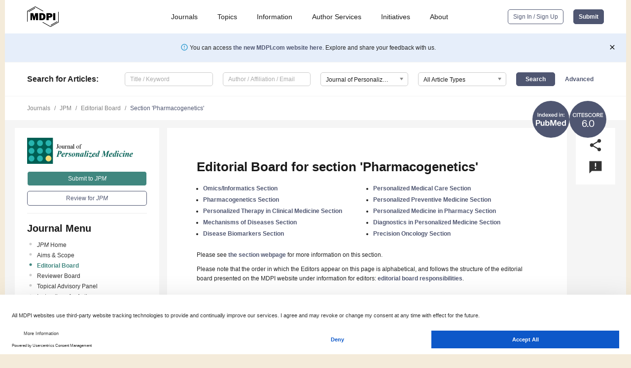

--- FILE ---
content_type: application/x-javascript
request_url: https://www.mdpi.com/journal/jpm/sections/0/get/special_issues
body_size: 1698
content:
[["108103","3D Innovations in Personalized Surgery"],["74053","Advances in the Therapeutics of Neurological Diseases"],["80178","Advances in the Use of Machine Learning for the Clinical Research of Mood Disorders"],["87785","Application of Brachytherapy in Clinical Practice"],["49167","Basic Research in Endocrinology: A Modern Strategy for the Development and Technologies of Personalized Medicine"],["3306","Biobanking and EHR\/EMR"],["21820","Biomarkers and Personalized Therapies in Pancreatic Cancer"],["13778","Biomarkers in Colorectal Cancer"],["87946","Biomarkers in Psychiatric Disorders"],["43853","Biomedical Imaging and Cancers"],["2676","Bringing Personalized Medicine into Clinical Practice 2013"],["67029","Cancer Biomarker Research and Personalized Medicine"],["2451","Cancer-associated Proteins and Personalized Medicine"],["83650","Chronic Disease Management in the Primary Care"],["32852","Chronic Pain"],["9635","Cytochrome P450 Variation in Pharmacogenomics"],["1712","Dosage Personalization in Modern Medicine"],["29144","Emerging Applications of \"Omics\" in Personalized Medicine and Drug Discovery"],["21051","Emerging Technologies for the Next Generation Personalized and Precision Medicine"],["87791","Emerging Therapies and Personalized Medicine in Lymphomas"],["2252","Epigenetics and Personalized Medicine"],["2738","Feature Paper 2013"],["14940","Genomic Medicine and Policy"],["4740","Implementing Personalized Medicine in a Large Health Care System"],["47139","Innovations in the Integrated Management of Breast Cancer"],["3817","Long-term Cancer Survivorship"],["2853","Mobile Health"],["36573","Molecular Diagnosis and New Therapeutic Approach of Oral Diseases"],["14394","Molecular Diagnosis and Novel Therapies for Neuromuscular\/Musculoskeletal Diseases"],["78704","Novel Biomarkers in Translational Medicine of Chronic and Autoimmune Diseases"],["8609","Nutrigenomics"],["9153","Personalized and Targeted Atherosclerosis Treatments"],["71735","Personalized Approaches for the Prevention and Treatment of Breast Cancer"],["3123","Personalized Cancer Therapy"],["81493","Personalized Clinical and Community Nursing"],["9128","Personalized Medicine Based on Drug Transporter Genetic Heterogeneity"],["82869","Personalized Medicine in Bronchial Asthma"],["109063","Personalized Medicine in Cardio-Oncology"],["68302","Personalized Medicine in Emergency and Intensive Care"],["86313","Personalized Medicine in Kidney Transplantation and Immunology"],["246929","Personalized Medicine in Pediatric Otorhinolaryngology"],["233751","Personalized Medicine in Platelet Disease"],["8610","Personalized Nanomedicine"],["64640","Personalized Nursing and Health Care"],["3116","Personalized Vaccine"],["89450","Postoperative Complications and Personalized Medicine"],["88557","Postoperative Management in Vascular Surgery"],["67396","Precision Medicine for Inflammatory and Autoimmune Diseases"],["78019","Precision Medicine in Clinical Practice"],["40210","Precision Medicine in Neurodevelopmental Disorders: Personalized Characterization of Autism from Molecules to Behavior"],["99558","Precision Medicine, It Is Time to Tailor and Drive the Treatment in Rheumatic Diseases"],["81003","Pregnancy Complication and Precision Medicine"],["1309","Recent Advances in Personalized Medicine"],["197453","Review Special Issue: Recent Advances in Personalized Medicine"],["17248","Risk-stratified Cancer Screening"],["54676","Role of MicroRNA in Cancer Development and Treatment"],["256379","Selected Papers from 1st International Online Conference on Personalized Medicine (IOCPM 2025)"],["93469","Selected Papers from the pHealth 2021 Conference, Genoa, Italy, 8-10 November 2021"],["216786","Selected Papers From the pHealth 2024 Conference, Rende, Italy, 27&ndash;29 May 2024"],["4782","Smart, Personalized Digital Health and Medicine"],["15532","Systems Medicine and Personalised Health and Therapy \u2013 Special Focus on Cardio-Metabolic Diseases and Cancer"],["236775","Targeted Surgery and Artificial Intelligence in Personalized Medicine and Robotic Surgery: Current Challenges and Future Prospects"],["64660","The Role of Radiation in Cancer Treatment: New Insights towards Personalized Therapies"],["82032","Toward the Establishment of Personalized Medicine in Psychiatry"],["88723","Towards Precision Medicine in Psychosis"],["1663","Untold Stories about Personalized Medicine: If You  Thought Personalized Medicine Is for Others to Worry about, Think Again"],["18352","Wearable (or Electronic) Devices  to Enhance Personalized Medicine"],["208305","Women&rsquo;s Special Issue Series: Personalized Medicine"]]

--- FILE ---
content_type: application/x-javascript
request_url: https://www.mdpi.com/journal/jpm/get/sections
body_size: 608
content:
[["2693","Diagnostics in Personalized Medicine"],["2470","Disease Biomarkers"],["1468","Epidemiology"],["2409","Epigenetic Therapy"],["2392","Evidence Based Medicine"],["1469","Mechanisms of Diseases"],["1470","Methodology, Drug and Device Discovery"],["2474","Molecular Targeted Therapy"],["1465","Omics\/Informatics"],["2473","Personalized Medical Care"],["2692","Personalized Medicine in Pharmacy"],["2691","Personalized Preventive Medicine"],["2300","Personalized Therapy and Drug Delivery"],["1467","Personalized Therapy in Clinical Medicine"],["1466","Pharmacogenetics"],["2694","Precision Oncology"],["2393","Regenerative Medicine and Therapeutics"],["2414","Sex, Gender and Hormone Based Medicine"],[0,"General"]]